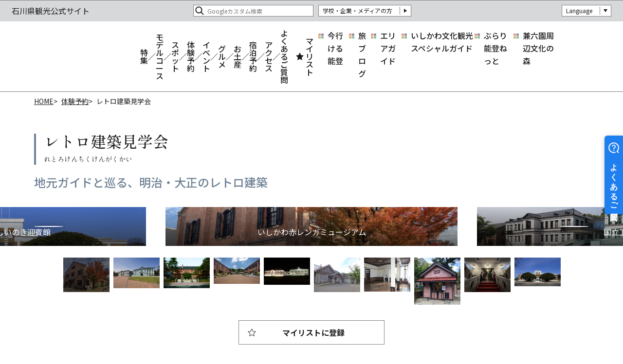

--- FILE ---
content_type: text/html; charset=UTF-8
request_url: https://www.hot-ishikawa.jp/plan/detail_22002.html
body_size: 8555
content:
<!DOCTYPE html>
<html prefix="og: http://ogp.me/ns#" lang="ja"><!-- InstanceBegin template="/Templates/base.dwt" codeOutsideHTMLIsLocked="false" -->
<head>
<!-- Google Tag Manager -->
<script>(function(w,d,s,l,i){w[l]=w[l]||[];w[l].push({'gtm.start':
new Date().getTime(),event:'gtm.js'});var f=d.getElementsByTagName(s)[0],
j=d.createElement(s),dl=l!='dataLayer'?'&l='+l:'';j.async=true;j.src=
'https://www.googletagmanager.com/gtm.js?id='+i+dl;f.parentNode.insertBefore(j,f);
})(window,document,'script','dataLayer','GTM-TK3BJLS');</script>
<!-- End Google Tag Manager -->
<meta charset="utf-8">
<meta name="viewport" content="width=device-width, initial-scale=1.0">
<meta name="format-detection" content="telephone=no">
<!-- InstanceBeginEditable name="doctitle" -->
<title>レトロ建築見学会｜体験予約｜【公式】石川県の観光/旅行サイト「ほっと石川旅ねっと」</title>
<!-- InstanceEndEditable -->
<link rel="canonical" href="https://www.hot-ishikawa.jp/plan/detail_22002.html">
<meta name="description" content="金沢城や兼六園周辺には、明治・大正期に建てられた「レトロ建築」が多く残されており、毎週土曜・日曜は地元ガイドが建物の外観や内部をご案内いたします。「２度目の金沢」や「ディープな金沢旅」にいかがでしょうか？※展覧会の解説はいたしかねます。※お…">
<meta name="author" content="石川県観光連盟">
<meta name="theme-color" content="#d6d8da">
<meta property="og:title" content="レトロ建築見学会｜体験予約｜【公式】石川県の観光/旅行サイト「ほっと石川旅ねっと」">
<meta property="og:description" content="金沢城や兼六園周辺には、明治・大正期に建てられた「レトロ建築」が多く残されており、毎週土曜・日曜は地元ガイドが建物の外観や内部をご案内いたします。「２度目の金沢」や「ディープな金沢旅」にいかがでしょうか？※展覧会の解説はいたしかねます。※お…">
<meta property="og:locale" content="ja_JP">
<meta property="og:site_name" content="石川県観光公式サイト">
<meta property="og:url" content="https://www.hot-ishikawa.jp/plan/detail_22002.html">
<meta property="og:type" content="article">
<meta property="og:image" content="https://www.hot-ishikawa.jp/lsc/upfile/spot/0002/2002/22002_3_l.jpg">
<meta name="apple-mobile-web-app-title" content="石川県観光公式サイト">
<link rel="apple-touch-icon" href="https://www.hot-ishikawa.jp/common/images/touchIcon.png">
<link rel="icon" href="https://www.hot-ishikawa.jp/common/images/favicon.svg">
<meta name="twitter:card" content="summary_large_image">
<link rel="stylesheet" href="/common/css/default.css">
<link rel="stylesheet" href="/common/css/base.css">
<!-- InstanceBeginEditable name="head" -->
<link rel="stylesheet" href="/js/slick/slick.min.css">
<link rel="stylesheet" href="/common/lsc/css/froala/froala_style.min.css">
<link rel="stylesheet" href="/css/commonSpotDetail.css">
<!-- InstanceEndEditable -->
<script async src="https://helpfeel.com/projects/js/helpfeel-element.js" data-project-name="hot-ishikawa-faq"></script>
</head>
<body id="body" class="do scrollTop">
<!-- Google Tag Manager (noscript) -->
<noscript><iframe src="https://www.googletagmanager.com/ns.html?id=GTM-TK3BJLS"
height="0" width="0" style="display:none;visibility:hidden"></iframe></noscript>
<!-- End Google Tag Manager (noscript) -->
<div id="wrapper">
<header id="header">
	<h1 id="siteName"><a href="/index.html">石川県観光公式サイト</a></h1>
	<div id="hNav">
		<div id="hNavExtra">
			<ul>
				<li><a href="/business/index.html">学校・企業・メディアの方</a></li>
			</ul>
		</div>
		<div id="hNavLanguage">
			<dl>
				<dt>Language</dt>
				<dd><a href="https://www.ishikawatravel.jp/en/" target="_blank">ENGLISH</a></dd>
				<dd><a href="https://www.ishikawatravel.jp/tw/" target="_blank">繁體中文</a></dd>
				<dd><a href="https://www.ishikawatravel.jp/fr/" target="_blank">français</a></dd>
			</dl>
		</div>
	</div>
</header>
<nav id="nav">
	<h2>メニュー</h2>
	<div id="navGlobal">
		<ul>
			<li><a href="/feature/index.html">特集</a></li>
			<li><a href="/course/index.html">モデルコース</a></li>
			<li><a href="/spot/index.html">スポット</a></li>
			<li><a href="/plan/index.html">体験予約</a></li>
			<li><a href="/event/index.html">イベント</a></li>
			<li><a href="/gourmet">グルメ</a></li>
			<li><a href="/souvenir">お土産</a></li>
			<li><a href="/reserve/index.html">宿泊予約</a></li>
			<li><a href="/access/index.html">アクセス</a></li>
			<li><a href="https://faq.hot-ishikawa.jp/" target="_blank">よくあるご質問</a></li>
		</ul>
	</div>
	<div id="navPickup">
		<ul>
			<li><a href="https://www.hot-ishikawa.jp/news/detail_69.html" target="_self">今行ける能登</a></li>
			<li><a href="/blog/index.html" target="_self">旅ブログ</a></li>
			<li><a href="/areaguide/index.html" target="_self">エリアガイド</a></li>
			<li><a href="/tour-guides/index.html" target="_self">いしかわ文化観光スペシャルガイド</a></li>
			<li><a href="https://www.hot-ishikawa.jp/burarinoto/index.html" target="_self">ぶらり能登ねっと</a></li>
			<li><a href="/kenrokuen-bunkanomori/" target="_blank">兼六園周辺文化の森</a></li>
		</ul>
	</div>
	<div id="navFavorite">
		<a href="/favorite/index.html">マイリスト</a>
	</div>
	<div id="navSearch">
		<form class="cse-search-box" action="https://google.com/cse">
			<input type="hidden" name="cx" value="70c0f5451709f43ee" />
			<input type="hidden" name="ie" value="UTF-8" />
			<input type="text" name="q" size="31" placeholder="Googleカスタム検索" />
			<input type="submit" name="sa" value=" "> 
		</form>
	</div>
</nav>
<div id="pagePath">
	<ul>
		<li><a href="/index.html">HOME</a></li>
		<!-- InstanceBeginEditable name="pagePath" -->
		<li><a href="index.html">体験予約</a></li>
		<li>レトロ建築見学会</li>
		<!-- InstanceEndEditable -->
	</ul>
</div>
<main id="main">
<!-- InstanceBeginEditable name="main" -->
	<article id="detail">
		<header id="detailHeader">
			<h2 data-ruby="れとろけんちくけんがくかい">レトロ建築見学会</h2>
		</header>
		<section id="detailIntroduction">
			<h3>地元ガイドと巡る、明治・大正のレトロ建築</h3>
			<div id="detailBody" class="fr-view">
				<p>金沢城や兼六園周辺には、明治・大正期に建てられた「レトロ建築」が多く残されており、</p><p>毎週土曜・日曜は地元ガイドが建物の外観や内部をご案内いたします。</p><p>「２度目の金沢」や「ディープな金沢旅」にいかがでしょうか？</p><p><br></p><p>※展覧会の解説はいたしかねます。</p><p>※お時間やガイド内容は、お客様のご要望にできる限りお応えします。</p><p><br></p><p><a class="fr-file" href="/lsc/upfile/spot/0002/2002/22002_d001_file.pdf" rel="noopener noreferrer" target="_blank">「金沢レトロ建築めぐり～近代建築マップ～」（PDF）</a>　</p><p> 英語版（English version）↓</p><p> <a class="fr-file" href="/lsc/upfile/spot/0002/2002/22002_d003_file.pdf" rel="noopener noreferrer" target="_blank"><em>A Guide Map to KANAZAWA Modern Architecture</em></a></p><p><br></p><p><strong><span style="font-size: 18px;">対象施設</span></strong></p><p>いしかわ赤レンガミュージアム（旧金澤陸軍兵器支廠兵器庫）【国指定重要文化財】</p><p>　　　　　　　　　　※第１、２棟が<a href="https://hot-ishikawa.jp/kenrokuen-bunkanomori/spot/detail_4644.html">石川県立歴史博物館</a>　※第３棟が<a href="https://hot-ishikawa.jp/kenrokuen-bunkanomori/spot/detail_21813.html">加賀本多博物館</a></p><ul><li><a href="https://hot-ishikawa.jp/kenrokuen-bunkanomori/spot/detail_21467.html">国立工芸館</a>（旧陸軍第九師団司令部庁舎・金沢偕行社）【国登録有形文化財】</li><li><a href="https://hot-ishikawa.jp/kenrokuen-bunkanomori/spot/detail_21815.html">石川県立美術館広坂別館</a>（旧陸軍第九師団長官舎）【国登録有形文化財】</li><li><a href="https://hot-ishikawa.jp/kenrokuen-bunkanomori/spot/detail_4651.html">石川四高記念文化交流館</a>（旧第四高等中学校本館）【国指定重要文化財】</li><li><a href="https://hot-ishikawa.jp/kenrokuen-bunkanomori/spot/detail_4612.html">石川県政記念しいのき迎賓館</a>（旧石川県庁舎本館）【国登録有形文化財】</li></ul><p><br></p><p><span style="color: rgb(226, 80, 65);">※能登半島地震の影響で、石川四高記念文化交流館は臨時休館中につき、見学会も休止しています。</span></p><p><br></p><p>※国立工芸館の内部は月２日限定で見学できます。</p><p>　<a href="https://www.hot-ishikawa.jp/plan/detail_22182.html">詳しくはこちら</a></p><p><span style="font-size: 18px;"><br></span></p><p><strong><span style="font-size: 18px;">開催日時</span></strong></p><p>毎週土曜日・日曜日　10時～16時</p><p><br></p><p><strong><span style="font-size: 18px;">ガイド待機場所</span></strong></p><p>いしかわ赤レンガミュージアム、石川四高記念文化交流館(休止中)、石川県政記念しいのき迎賓館</p><p>※国立工芸館、県立美術館広坂別館のガイドをご希望の方は、いしかわ赤レンガミュージアム内県立歴史博物館のガイド受付にお越しください。</p><p><br></p><p><strong><span style="font-size: 18px;">料金</span></strong></p><p>無料（いしかわ赤レンガミュージアム第３棟のみ入館料400円がかかります。）　</p><p><br></p><p><strong><span style="font-size: 18px;">参加方法</span></strong></p><p>・少人数であれば事前申し込み不要です。緑の帽子と服を着用した地元ガイドにお声掛けください。</p><p>　または、各施設の総合案内や受付にお声掛けください。</p><p>・10名を超える団体でのご利用や、特別なご要望がある場合は、１か月前までに以下のお問い合わせ先までご連絡願います。</p><p><br></p>
			</div>
			<div id="detailNav">
				<ul>
					<li><a href="javascript:void(0);" data-icon="favorite" data-fav-id="22002" data-fav-type="1" data-fav-action="" data-fav-component="detail">マイリストに追加</a></li>
				</ul>
			</div>
			<!--<div id="detailShare">
				<dl>
					<dt>Share</dt>
					<dd><a href="http://twitter.com/share?text=レトロ建築見学会｜体験予約｜【公式】石川県の観光/旅行サイト「ほっと石川旅ねっと」&url=https://www.hot-ishikawa.jp/plan/detail_22002.html" target="_blank">Twitter</a></dd>
					<dd><a href="https://www.facebook.com/sharer/sharer.php?u=https://www.hot-ishikawa.jp/plan/detail_22002.html" target="_blank">Facebook</a></dd>
					<dd><a href="https://social-plugins.line.me/lineit/share?url=https://www.hot-ishikawa.jp/plan/detail_22002.html" target="_blank">Line</a></dd>
				</dl>
			</div>-->
			<div id="detailPhoto">
				<ul id="detailPhotoSlide">
					<li data-caption="いしかわ赤レンガミュージアム">
						<img src="/lsc/upfile/spot/0002/2002/22002_3_s.jpg"
							srcset="/lsc/upfile/spot/0002/2002/22002_3_s.jpg 767w,
									/lsc/upfile/spot/0002/2002/22002_3_m.jpg 991w,
									/lsc/upfile/spot/0002/2002/22002_3_l.jpg"
							alt="いしかわ赤レンガミュージアム" width="100" height="100" loading="lazy">
					</li>
					<li data-caption="国立工芸館">
						<img src="/lsc/upfile/spot/0002/2002/22002_8_s.jpg"
							srcset="/lsc/upfile/spot/0002/2002/22002_8_s.jpg 767w,
									/lsc/upfile/spot/0002/2002/22002_8_m.jpg 991w,
									/lsc/upfile/spot/0002/2002/22002_8_l.jpg"
							alt="国立工芸館" width="100" height="100" loading="lazy">
					</li>
					<li data-caption="石川四高記念文化交流館">
						<img src="/lsc/upfile/spot/0002/2002/22002_5_s.jpg"
							srcset="/lsc/upfile/spot/0002/2002/22002_5_s.jpg 767w,
									/lsc/upfile/spot/0002/2002/22002_5_m.jpg 991w,
									/lsc/upfile/spot/0002/2002/22002_5_l.jpg"
							alt="石川四高記念文化交流館" width="100" height="100" loading="lazy">
					</li>
					<li data-caption="いしかわ赤レンガミュージアム">
						<img src="/lsc/upfile/spot/0002/2002/22002_6_s.jpg"
							srcset="/lsc/upfile/spot/0002/2002/22002_6_s.jpg 767w,
									/lsc/upfile/spot/0002/2002/22002_6_m.jpg 991w,
									/lsc/upfile/spot/0002/2002/22002_6_l.jpg"
							alt="いしかわ赤レンガミュージアム" width="100" height="100" loading="lazy">
					</li>
					<li data-caption="国立工芸館">
						<img src="/lsc/upfile/spot/0002/2002/22002_7_s.jpg"
							srcset="/lsc/upfile/spot/0002/2002/22002_7_s.jpg 767w,
									/lsc/upfile/spot/0002/2002/22002_7_m.jpg 991w,
									/lsc/upfile/spot/0002/2002/22002_7_l.jpg"
							alt="国立工芸館" width="100" height="100" loading="lazy">
					</li>
					<li data-caption="石川県立美術館広坂別館">
						<img src="/lsc/upfile/spot/0002/2002/22002_10_s.jpg"
							srcset="/lsc/upfile/spot/0002/2002/22002_10_s.jpg 767w,
									/lsc/upfile/spot/0002/2002/22002_10_m.jpg 991w,
									/lsc/upfile/spot/0002/2002/22002_10_l.jpg"
							alt="石川県立美術館広坂別館" width="100" height="100" loading="lazy">
					</li>
					<li data-caption="石川県立美術館広坂別館">
						<img src="/lsc/upfile/spot/0002/2002/22002_4_s.jpg"
							srcset="/lsc/upfile/spot/0002/2002/22002_4_s.jpg 767w,
									/lsc/upfile/spot/0002/2002/22002_4_m.jpg 991w,
									/lsc/upfile/spot/0002/2002/22002_4_l.jpg"
							alt="石川県立美術館広坂別館" width="100" height="100" loading="lazy">
					</li>
					<li data-caption="石川四高記念文化交流館・旧門衛所">
						<img src="/lsc/upfile/spot/0002/2002/22002_2_s.jpg"
							srcset="/lsc/upfile/spot/0002/2002/22002_2_s.jpg 767w,
									/lsc/upfile/spot/0002/2002/22002_2_m.jpg 991w,
									/lsc/upfile/spot/0002/2002/22002_2_l.jpg"
							alt="石川四高記念文化交流館・旧門衛所" width="100" height="100" loading="lazy">
					</li>
					<li data-caption="石川県政記念しいのき迎賓館">
						<img src="/lsc/upfile/spot/0002/2002/22002_1_s.jpg"
							srcset="/lsc/upfile/spot/0002/2002/22002_1_s.jpg 767w,
									/lsc/upfile/spot/0002/2002/22002_1_m.jpg 991w,
									/lsc/upfile/spot/0002/2002/22002_1_l.jpg"
							alt="石川県政記念しいのき迎賓館" width="100" height="100" loading="lazy">
					</li>
					<li data-caption="石川県政記念しいのき迎賓館">
						<img src="/lsc/upfile/spot/0002/2002/22002_9_s.jpg"
							srcset="/lsc/upfile/spot/0002/2002/22002_9_s.jpg 767w,
									/lsc/upfile/spot/0002/2002/22002_9_m.jpg 991w,
									/lsc/upfile/spot/0002/2002/22002_9_l.jpg"
							alt="石川県政記念しいのき迎賓館" width="100" height="100" loading="lazy">
					</li>
				</ul>
			</div>
		</section>
		
		<section id="detailTag">
			<h3>タグ</h3>
			<dl>
				<dt>エリア</dt>
				<dd><a href="index_1_2_12.html" data-area="">金沢市</a></dd>
				<dd><a href="index_1_2_11.html" data-area="">金沢</a></dd>
			</dl>
			<dl>
				<dt>カテゴリー</dt>
				<dd><a href="index_1_2__37.html">#ガイドツアー</a></dd>
			</dl>
			
		</section>
		
		<section id="detailInformation">
			<h3>基本情報</h3>
			<div>
				<dl>
					
					<dt>所在地</dt>
					<dd>〒〒920-0963　石川県金沢市出羽町3-1</dd>
					<dt>お問い合わせ先</dt>
					<dd>兼六園周辺文化の森等活性化推進実行委員会（石川県文化振興課内）</dd>
					<dt>電話番号</dt>
					<dd>076-225-1371 (平日9:00～17:00)</dd>
					<dt>FAX番号</dt>
					<dd>076-225-1496 </dd>
					<dt>料金</dt>
					<dd>無料</dd>
					<dt>アクセス（車）</dt>
					<dd>北陸自動車道金沢西ＩＣから20～30分、金沢森本ＩＣから20～30分</dd>
					<dt>アクセス（公共）</dt>
					<dd>JR金沢駅より北陸鉄道バス香林坊バス停下車（いしかわ赤レンガミュージアムは広坂・21世紀美術館または出羽町下車）</dd>
					<dt>駐車場</dt>
					<dd>・いしかわ赤レンガミュージアム　45台（無料）<br />
　※満車の場合、県立能楽堂駐車場または県立美術館駐車場をご利用ください。<br />
・石川四高記念文化交流館　無し<br />
・石川県政記念しいのき迎賓館　95台（有料）</dd>
					<dt>所要時間</dt>
					<dd>１施設30分程度</dd>
					<dt>事前予約</dt>
					<dd>不要<br />
（10名を超える団体での利用は、１か月前までに兼六園周辺文化の森等活性化推進実行委員会に要予約）</dd>
					<dt>関連リンク</dt>
					<dd><a href="https://www.momat.go.jp/craft-museum/" target="_blank">国立工芸館公式サイト</a><a href="https://www.ishikawa-rekihaku.jp/" target="_blank">石川県立歴史博物館公式サイト</a><a href="https://www.pref.ishikawa.jp/shiko-kinbun/" target="_blank">石川四高記念文化交流館公式サイト</a></dd>
					
					
				</dl>
			</div>
			<div>
				<p>※施設情報が変更される場合があります。最新情報は各公式サイト等をご確認ください。</p>
			</div>
		</section>
		
		<footer id="detailMap">
			<div id="detailMapToggle">マップを表示</div>
			<div id="detailMapBody" style="display: none;">
				<div id="gMapEmbed" class="open">
					<iframe title="GoogleMap" src="https://www.google.com/maps/embed/v1/place?key=AIzaSyA1YQ2dK49OYf0PGKtVtV2wP1LDFSMEHR8&region=JP&q=36.5586672,136.6627493&zoom=13" width="600" height="450" style="border:0;" allowfullscreen="" loading="lazy"></iframe>
				</div>
				<div id="gMapApi">
					<div id="gMap">
					</div>
					<div id="detailMapCategory">
						<ul>
							<li><input type="checkbox" id="c1" data-val="1"><label for="c1">歴史・文化</label></li>
							<li><input type="checkbox" id="c2" data-val="11"><label for="c2">自然・景観</label></li>
							<li><input type="checkbox" id="c3" data-val="12"><label for="c3">温泉</label></li>
							<li><input type="checkbox" id="c4" data-val="13"><label for="c4">レジャー</label></li>
							<li><input type="checkbox" id="c5" data-val="17"><label for="c5">体験・見学</label></li>
							<li><input type="checkbox" id="c6" data-val="21"><label for="c6">みやげ</label></li>
							<li><input type="checkbox" id="c7" data-val="26"><label for="c7">交通・案内所</label></li>
						</ul>
					</div>
					<div id="detailMapNote">
						<p>Google Mapの読み込みが1日の上限回数を超えた場合、正しく表示されない場合がございますので、ご了承ください</p>
					</div>
				</div>
				<div id="detailMapLink">
					<a id="detailMapApiToggle">周辺スポットを表示する</a>
					<a href="https://www.google.co.jp/maps/dir//36.5586672,136.6627493/" target="_blank">Googleマップを開く</a>
				</div>
			</div>
		</footer>
	</article>
	
	<article id="around">
		<h2>周辺情報</h2>
		<div>
			<dl>
				<dt>周辺の飲食店を探す</dt>
				<dd><a href="/gourmet/hotpepper/index_1_2____0_5,36.5586672,136.6627493.html"></a></dd>
			</dl>
			<dl>
				<dt>周辺でできる<br>体験プランを探す</dt>
				<dd><a href="/plan/jalan/index_1_1_192000.html"></a></dd>
			</dl>
			<dl>
				<dt>周辺の宿を探す</dt>
				<dd>宿泊プランを一括比較オンライン予約</dd>
				<dd><a href="https://local.staynavi.direct/ishikawa/search/results?pf=17"></a></dd>
			</dl>
		</div>
	</article>
	<article id="recommend">
		<h2 class="title">このページを見ている人は、<wbr>こんなページも見ています</h2>
		<div class="slide">
			<dl>
				<dt>レトロ建築見学会（国立工芸館　多目的室公開日）</dt>
				<dd>
					<img src="/lsc/upfile/spot/0002/2182/22182_1_m.jpg"
						srcset="/lsc/upfile/spot/0002/2182/22182_1_m.jpg 767w,
								/lsc/upfile/spot/0002/2182/22182_1_m.jpg 991w,
								/lsc/upfile/spot/0002/2182/22182_1_m.jpg"
						alt="レトロ建築見学会（国立工芸館　多目的室公開日）" width="100" height="100" loading="lazy">
				</dd>
				<dd><a href="https://www.hot-ishikawa.jp/plan/detail_22182.html" title="レトロ建築見学会（国立工芸館　多目的室公開日）" target="_self">https://www.hot-ishikawa.jp/plan/detail_22182.html</a></dd>
			</dl>
			<dl>
				<dt>【金沢体感！】フォトジェニック＆裏道サイクリングツアー</dt>
				<dd>
					<img src="/lsc/upfile/spot/0002/2521/22521_2_m.jpg"
						srcset="/lsc/upfile/spot/0002/2521/22521_2_m.jpg 767w,
								/lsc/upfile/spot/0002/2521/22521_2_m.jpg 991w,
								/lsc/upfile/spot/0002/2521/22521_2_m.jpg"
						alt="【金沢体感！】フォトジェニック＆裏道サイクリングツアー" width="100" height="100" loading="lazy">
				</dd>
				<dd><a href="https://www.hot-ishikawa.jp/spot/detail_22521.html" title="【金沢体感！】フォトジェニック＆裏道サイクリングツアー" target="_self">https://www.hot-ishikawa.jp/spot/detail_22521.html</a></dd>
			</dl>
			<dl>
				<dt>金箔貼り体験　ステンレスボトル　今井金箔本店</dt>
				<dd>
					<img src="/lsc/upfile/spot/0002/2030/22030_1_m.jpg"
						srcset="/lsc/upfile/spot/0002/2030/22030_1_m.jpg 767w,
								/lsc/upfile/spot/0002/2030/22030_1_m.jpg 991w,
								/lsc/upfile/spot/0002/2030/22030_1_m.jpg"
						alt="金箔貼り体験　ステンレスボトル　今井金箔本店" width="100" height="100" loading="lazy">
				</dd>
				<dd><a href="https://www.hot-ishikawa.jp/plan/detail_22030.html" title="金箔貼り体験　ステンレスボトル　今井金箔本店" target="_self">https://www.hot-ishikawa.jp/plan/detail_22030.html</a></dd>
			</dl>
			<dl>
				<dt>古代体験　勾玉づくり（小松市埋蔵文化財センター）</dt>
				<dd>
					<img src="/lsc/upfile/spot/0002/2128/22128_1_m.jpg"
						srcset="/lsc/upfile/spot/0002/2128/22128_1_m.jpg 767w,
								/lsc/upfile/spot/0002/2128/22128_1_m.jpg 991w,
								/lsc/upfile/spot/0002/2128/22128_1_m.jpg"
						alt="古代体験　勾玉づくり（小松市埋蔵文化財センター）" width="100" height="100" loading="lazy">
				</dd>
				<dd><a href="https://www.hot-ishikawa.jp/plan/detail_22128.html" title="古代体験　勾玉づくり（小松市埋蔵文化財センター）" target="_self">https://www.hot-ishikawa.jp/plan/detail_22128.html</a></dd>
			</dl>
			<dl>
				<dt>冬の観能の夕べ</dt>
				<dd>
					<img src="/lsc/upfile/spot/0002/2153/22153_1_m.jpg"
						srcset="/lsc/upfile/spot/0002/2153/22153_1_m.jpg 767w,
								/lsc/upfile/spot/0002/2153/22153_1_m.jpg 991w,
								/lsc/upfile/spot/0002/2153/22153_1_m.jpg"
						alt="冬の観能の夕べ" width="100" height="100" loading="lazy">
				</dd>
				<dd><a href="https://www.hot-ishikawa.jp/plan/detail_22153.html" title="冬の観能の夕べ" target="_self">https://www.hot-ishikawa.jp/plan/detail_22153.html</a></dd>
			</dl>
		</div>
	</article>
<!-- InstanceEndEditable -->
</main>
<div id="pageTop">ページトップへ</div>
<footer id="footer">
	<div id="fNav">
		<div id="fNavGlobal">
			<dl>
				<dt>観光情報</dt>
				<dd><a href="/favorite/index.html">マイリスト</a></dd>
				<dd><a href="/areaguide/index.html">エリアガイド</a></dd>
				<dd><a href="/feature/index.html">特集</a></dd>
				<dd><a href="/blog/index.html">ほっと石川旅Blog</a></dd>
				<dd><a href="/course/index.html">モデルコース</a></dd>
				<dd><a href="/spot/index.html">スポット</a></dd>
				<dd><a href="/plan/index.html">体験予約</a></dd>
				<dd><a href="/gourmet">グルメ</a></dd>
				<dd><a href="/souvenir">お土産</a></dd>
				<dd><a href="/event/index.html">イベント</a></dd>
				<dd><a href="/reserve/index.html">宿泊予約</a></dd>
				<dd><a href="/access/index.html">アクセス</a></dd>
				<dd><a href="/pamphlet/index.html">パンフレットダウンロード</a></dd>
				<dd><a href="/tour-guides/index.html">いしかわ文化観光スペシャルガイド</a></dd>
				<dd><a href="/news/index.html">インフォメーション</a></dd>
			</dl>
			<dl>
				<dt>サイトについて/法人の皆さまへ</dt>
				<dd><a href="/site">当サイト・運営組織について</a></dd>
				<dd><a href="/advertise">広告掲載</a></dd>
				<dd><a href="/link/index.html">リンク集</a></dd>
				<dd><a href="/business/index.html">学校・企業・メディアの方へ</a></dd>
				<dd><a href="/school-trip">修学旅行</a></dd>
				<dd><a href="/training-camps">合宿</a></dd>
				<dd><a href="/conventions">団体旅行・コンベンション</a></dd>
				<dd><a href="/industrial-tourism">産業観光</a></dd>
				<dd><a href="https://lookerstudio.google.com/u/0/reporting/32ad1419-54c5-42eb-ba03-8285e7a6775d/page/ErKaD" target="_blank">「ほっと石川旅ねっと」アクセスデータ</a></dd>
				<dd><a href="/photo/index.html">写真ダウンロード</a></dd>
				<dd><a href="/movie">動画ライブラリー</a></dd>
				<dd><a href="/pamphlet/index.html">パンフレットダウンロード</a></dd>
				<dd><a href="/business/news/index.html">インフォメーション</a></dd>
			</dl>
			<dl>
				<dt>SNS・関連サイト</dt>
				<dd><a href="https://www.facebook.com/hotishikawa.tabinet" target="_blank">facebook</a></dd>
				<dd><a href="https://www.instagram.com/hotishikawa_tabinet/" target="_blank">Instagram</a></dd>
				<dd><a href="https://twitter.com/Ishikawa_tabi" target="_blank">Ｘ（旧Twitter）</a></dd>
				<dd><a href="https://www.youtube.com/user/hotishikawa" target="_blank">YouTube</a></dd>
				<dd><a href="/kenrokuen-bunkanomori/index.html" target="_blank">兼六園周辺文化の森</a></dd>
				<dd><a href="/notohaku/index.html" target="_blank">能登ふるさと博</a></dd>
				<dd><a href="https://faq.hot-ishikawa.jp/" target="_blank">よくあるご質問</a></dd>
			</dl>
			<dl>
				<dt>外国語サイト（Global Website）</dt>
				<dd><a href="https://www.ishikawatravel.jp/en/" target="_blank">ENGLISH</a></dd>
				<dd><a href="https://www.ishikawatravel.jp/tw/" target="_blank">繁體中文</a></dd>
				<dd><a href="https://www.ishikawatravel.jp/fr/" target="_blank">français</a></dd>
			</dl>
		</div>
		<div id="fNavRelated">
			<ul>
				<li><a href="/photo/index.html">写真ダウンロード</a></li>
				<li><a href="/pamphlet/index.html">パンフレットダウンロード</a></li>
				<!--<li><a href="/form/feedback/">お客様の声</a></li>-->
				<li><a href="/form/contact/">お問い合わせ</a></li>
				<li class="dummy"></li>
			</ul>
		</div>
	</div>
	<address id="fAddress">
		<dl>
			<dt>公益社団法人石川県観光連盟</dt>
			<dd>〒920-8580 石川県金沢市鞍月1丁目1番地（石川県庁内）</dd>
			<dd>TEL：076-201-8110</dd>
			<dd>FAX：076-201-8280</dd>
		</dl>
	</address>
	<div id="copyright">
		<p>All Rights Reserved Copyright &copy; Ishikawa Prefectural Tourism League</p>
	</div>
</footer>

</div>
<script src="//ajax.googleapis.com/ajax/libs/jquery/3.6.0/jquery.min.js"></script>
<script src="//cdnjs.cloudflare.com/ajax/libs/jquery-cookie/1.4.1/jquery.cookie.min.js"></script>
<script src="/common/js/default.js"></script>
<script src="/common/js/base.js?2024050101"></script>
<!--	
<script>
(function(){
var w=window,d=document;
var s="https://app.chatplus.jp/cp.js";
d["__cp_d"]="https://app.chatplus.jp";
d["__cp_c"]="xxxxxxxxxxxx";
var a=d.createElement("script"), m=d.getElementsByTagName("script")[0];
a.async=true,a.src=s,m.parentNode.insertBefore(a,m);})();
</script>
-->
<!-- InstanceBeginEditable name="foot" -->
<script src="/js/slick/slick.min.js"></script>
<script src="/js/commonSpotDetail.js"></script>
<script src="/js/commonSpotMap.js"></script>
<script src="/js/commonFavorite.js"></script>
<script>
	var gConf  = {lat:36.5586672,lng:136.6627493,zoom:13,count:30,id:22002};
</script>

<script>
	var mapKey = "AIzaSyA1YQ2dK49OYf0PGKtVtV2wP1LDFSMEHR8";
	var mapLang = "jp";
	var mapRegion = "[ Undefined: region ]";
</script>
<!-- InstanceEndEditable -->
</body>
<!-- InstanceEnd --></html>

--- FILE ---
content_type: application/javascript
request_url: https://www.hot-ishikawa.jp/js/commonSpotDetail.js
body_size: 984
content:
// JavaScript Document

// #detailPhoto
$(function(){
	$('#detailPhoto').after('<div id="detailSlideShow" style="display:none;"></div>');
	$('#detailSlideShow').append('<menu id="closeSlideShow">X</menu>');
	$('#detailPhotoSlide').clone().appendTo('#detailSlideShow').attr('id', '');
	var slider = $('#detailSlideShow ul').slick();
	$('#startSlideShow').on('click',function(){
		$('html').css('overflow','hidden');
		$(window).on('touchmove.noScroll', function(e){
			e.preventDefault();
		});
		$('#detailSlideShow').show();
		slider.slick('setPosition');
		$('#detailSlideShow').addClass('open');
	});
	$('#closeSlideShow').on('click',function(){
		$('html').css('overflow','visible');
		$(window).off('.noScroll');
		$('#detailSlideShow').removeClass('open').hide();
	});
	var num = $('#detailPhotoSlide li').length;
	if(num > 1){
		$('#detailPhotoSlide').clone().appendTo('#detailPhoto').attr('id', 'detailPhotoSlideNav');
	}
	$('#detailPhotoSlide').slick({
		slidesToShow: 1,
		slidesToScroll: 1,
		centerMode: true,
		centerPadding: '0',
		variableWidth: true,
		asNavFor: '#detailPhotoSlideNav',
		focusOnSelect: true,
	});
	$('#detailPhotoSlideNav').slick({
		slidesToShow: 10,
		slidesToScroll: 1,
		centerMode: true,
		centerPadding: '0',
		asNavFor: '#detailPhotoSlide',
		focusOnSelect: true,
		responsive: [{
			breakpoint: 991,
			settings: {
				slidesToShow: 7,
			}
		},{
			breakpoint: 767,
			settings: {
				slidesToShow: 3,
			}
		}]
	});
});


// #detailTopics
$(function(){
	$('#detailTopics dl').wrap('<span>');
	$('#detailTopics .slide').slick({
		slidesToShow: 5,
		slidesToScroll: 1,
		responsive: [{
			breakpoint: 1199,
			settings: {
				slidesToShow: 4,
			}
		},{
			breakpoint: 991,
			settings: {
				slidesToShow: 3,
			}
		},{
			breakpoint: 767,
			settings: {
				slidesToShow: 2,
			}
		},{
			breakpoint: 575,
			settings: {
				slidesToShow: 1,
				centerMode: true,
				centerPadding: '',
			}
		}]
	});
});


// #detailMap
var gmapInit = false;
$(function(){
	$('#detailMapToggle').on('click',function(){
		$(this).toggleClass('open');
		$('#detailMapBody').slideToggle();
		if($(this).hasClass('open')){
			$(this).html(
				$(this).text().replace(/表示/g,'閉じる')
			);
		} else {
			$(this).html(
				$(this).text().replace(/閉じる/g,'表示')
			);
		}
	});
	$('#detailMapApiToggle').on('click',function(){
		$(this).toggleClass('open');
		$('#gMapEmbed').toggleClass('open');
		$('#gMapApi').toggleClass('open');
		if($(this).hasClass('open')){
			$(this).html(
				$(this).text().replace(/表示する/g,'表示しない')
			);
		} else {
			$(this).html(
				$(this).text().replace(/表示しない/g,'表示する')
			);
		}
		
		if(!gmapInit){
			$.getScript("https://maps.googleapis.com/maps/api/js?key="+mapKey+"&region="+mapRegion+"&language="+mapLang,function(){
				startMap();
			});
		}
		
	});
});


// #related
$(function(){
	$('#related dl').wrap('<span>');
	$('#related .slide').slick({
		slidesToShow: 1,
	});
});


// #recommend
$(function(){
	$('#recommend dl').wrap('<span>');
	$('#recommend .slide').slick({
		slidesToShow: 4,
		slidesToScroll: 1,
		responsive: [{
			breakpoint: 991,
			settings: {
				slidesToShow: 3,
			}
		},{
			breakpoint: 767,
			settings: {
				slidesToShow: 2,
			}
		},{
			breakpoint: 575,
			settings: {
				slidesToShow: 1,
				centerMode: true,
				centerPadding: '',
			}
		}]
	});
});




